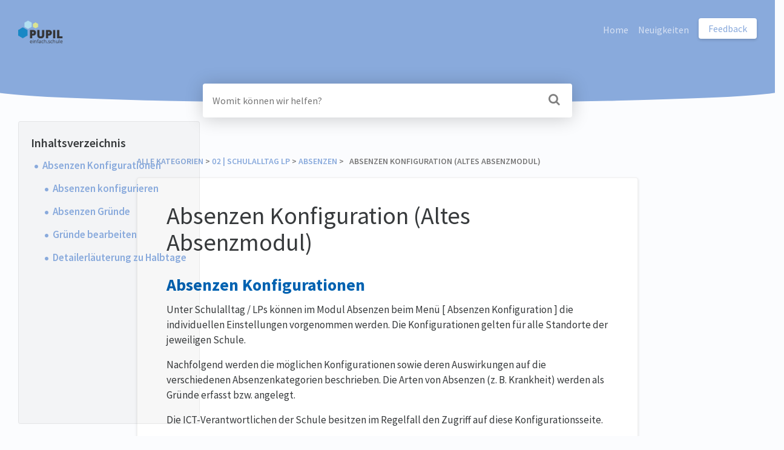

--- FILE ---
content_type: text/html; charset=utf-8
request_url: https://dokumentation.pupil.ch/article/97o3upi4f4-absenzen-konfiguration
body_size: 9003
content:
<!DOCTYPE html>

<html lang="en">
  <head>
        <title>Absenzen Konfiguration (Altes Absenzmodul) - PUPIL Dokumentationen</title>
    

      <meta name="description" content="Absenzen Konfigurationen. Unter Schulalltag / LPs können im Modul Absenzen beim Menü [ Absenzen Konfiguration ] die individuellen Einstellungen vorgenommen werden. Die Konfigurationen gelten für alle…">

    <meta name="viewport" content="width=device-width, initial-scale=1">

      <link rel="shortcut icon" href="https://files.helpdocs.io/j95rumib0d/favico.png">

        <meta property="og:title" content="Absenzen Konfiguration (Altes Absenzmodul)">
        <meta property="twitter:title" content="Absenzen Konfiguration (Altes Absenzmodul)">
        <meta property="og:type" content="article">
        <meta property="twitter:card" content="summary_large_image">
        <meta property="og:image" content="https://files.helpdocs.io/j95rumib0d/articles/97o3upi4f4/1645610935401/snag-2-f-2404-c-7.png">
        <meta property="twitter:image:src" content="https://files.helpdocs.io/j95rumib0d/articles/97o3upi4f4/1645610935401/snag-2-f-2404-c-7.png">
        <meta property="og:url" content="https://dokumentation.pupil.ch/article/97o3upi4f4-absenzen-konfiguration">
        <meta property="twitter:site" content="https://dokumentation.pupil.ch">
        <meta property="article:published_time" content="2022-02-23T08:18:21Z">
        <meta property="article:modified_time" content="2023-07-24T11:57:41Z">
    

      <script type="application/ld+json">{"@context":"http://schema.org","@type":"TechArticle","articleBody":"Absenzen Konfigurationen. Unter Schulalltag / LPs können im Modul Absenzen beim Menü [ Absenzen Konfiguration ] die individuellen Einstellungen vorgenommen werden. Die Konfigurationen gelten für alle Standorte der jeweiligen Schule. Nachfolgend werden die möglichen Konfigurationen sowie deren Auswirkungen auf die verschiedenen Absenzenkategorien beschrieben. Die Arten von Absenzen (z. B. Krankheit) werden als Gründe erfasst bzw. angelegt. Die ICT-Verantwortlichen der Schule besitzen im Regelfall den Zugriff auf diese Konfigurationsseite. Absenzen konfigurieren. Aktion Beschreibung 1 - Wie sollen offene Absenzen erledigt werden? Offene Absenzen müssen manuell erledigt werden (z. B. durch LP) --\u003e bedeutet, dass die Absenzen bestehen bleiben, bis diese von der Lehrperson erledigt werden. Ein Kind bleibt als abwesend markiert, bis dieses von der LP wieder als anwesend markiert wird. Offene Absenzen werden über Nacht automatisch erledigt --\u003e bedeutet, dass Absenzen jeden Tag neu eingetragen werden müssen - sprich, wenn ein Kind mehrere Tage krank ist, muss das Kind jeden Tag neu abgemeldet werden. 2 - Absenzenrücknahmen: Soll bei Rücknahme von Absenzen das gestrige Datum angezeigt werden? Wird ein Kind als anwesend markiert, so kann konfiguriert werden, ob das heutige oder das gestrige Datum für das Ende der Absenz genommen werden soll. 3 - E-Mail Benachrichtigung bei neuer Absenz an Lehrpersonen senden? Bei einer neuen Absenz via App, Elternportal oder im PUPIL selbst werden die hinterlegten Klassenlehrperson(en) via E-Mail benachrichtigt. 4 - E-Mail Benachrichtigung bei neuer Absenz an Eltern senden? Bei einer neuen Absenz via App, Elternportal oder im PUPIL selbst werden die hinterlegten gesetzlichen Vertreter auf ihre privaten E-Mail Adressen benachrichtigt. 5 - Absenzen in Halbtagen / Lektionen erfassen Diese Selektion ist deaktiviert. In Gründen kann nur noch zwischen Halbtage erfassen Ja/Nein gewählt werden. Absenzen Gründe. Die Absenzen Gründe können individuell für die gesamte Schule konfiguriert werden. Eine mögliche Erfassung könnte sein: A - mit [ + Neu ] wird das Modal [Gründe bearbeiten ] geöffnet. B - damit können bestehende Gründe bearbeitet werden C - bereits verwendete Gründe können nicht gelöscht werden. Mit \"löschen\" werden sie als inaktive Gründe abgelegt. Folgende Meldung wird angezeigt: Wollen Sie den ausgewählten Eintrag wirklich löschen? Gründe bearbeiten. Jeder Grund kann mit folgenden Konfigurationen individuell spezifiziert werden. Das Modal [ Gründe bearbeiten ] wird nachfolgend zur besseren Übersichtlichkeit in drei Abschnitten erläutert. Gründe bearbeiten - Teil A A ktion Beschreibung 1. Grund Die Bezeichnung des Absenzengrundes wird in der gesamten Applikation als Name des Grundes angezeigt. 2. Ordnung Anhand der Ordnungszahl wird die Reihenfolge festgelegt. Tipp: Häufige Absenzengründe mit tiefer Ordnungszahl versehen, damit diese bei der Auswahl an erster Stelle aufgeführt und schneller ausgewählt werden können. 3. Typ Zur Auswahl stehen: nichts, Jokertag, Schnuppern. 4. Kann der Elternteil es anwählen? Bei \"Ja\" wird dieser Grund im Elternportal und in der App angezeigt. Bei \"Nein\" kann nur die LP diesen Grund auswählen. 5. Kommentar als Pflichtfeld Bei \"Ja\" ist ein Kommentar zwingend notwendig in der App und im Elternportal. 6. Nachricht Dieser Nachrichtentext wird vorgeblendet und dient als Hilfestellung. Mit der Eingabe eines Kommentars verschwindet dieser Text. Musterbeispiel bei Absenz Unfall: Bitte nennen Sie die Art des Unfalls und die Verletzung des Schülers, der Schülerin. Gründe bearbeiten - Teil B Aktion Beschreibung 7. Muss die Absenz eine bestimmte Anzahl Tage im Voraus erfasst werden? Bei \"Ja\" steht im Elternportal und in der App für die definierte Anzahl Tage die Auswahl der Daten ab heute nicht zur Verfügung. Musterbeispiel bei Jokertag: 2 Tage (analog z. B. Schulhausordnung) 8. Anzahl Tage Wird bei 7. ein \"Ja\" gesetzt, so erscheint das Feld \"Anzahl Tage\". Die Anzahl Tage für die in 6. definierte Konfiguration ist hier einzutragen. 9. Jährliche Limite Jährliches soft Limit - Es wird beim Auswählen des Grundes jeweils ein Warnhinweis angezeigt. Eingetragen werden kann die Absenz trotzdem. Damit erhält der Benutzer die Information, ob eine vorgegebene Limite überschritten wird. Bei \"Ja\" wird das Feld \"Anzahl Tage\" eingeblendet. Eine Ganzzahlt ist einzutragen. 10. Genaue Zeit eintragen? Bei \"Ja\" kann zusätzlich zum Datum noch die genaue Zeit für die Absenz hinterlegt werden (Beispiel Arzttermin). 11. Halbtage selektierbar Mit dieser Option kann zwischen Vormittag, Nachmittag oder ganzer Tag gewählt werden, wobei diese Auswahl in den Zeiten entsprechend hinterlegt wird. Siehe dazu die Detailerläuterung am Schluss diese Anleitung. Gründe bearbeiten - Teil C Aktion Beschreibung 12. Zeugnisrelevant Legt fest, ob die Anzahl Halbtage bei diesem Absenzengrund ins Zeugnis einfliessen. 13. Externer Schlüssel Ein externer Schlüssel wird verwendet für... 14. Speichern Ohne die Bestätigung \"Speichern\" wird das Ganze nix! Detailerläuterung zu Halbtage. Wir unterscheiden hier zwischen der Begrifflichkeit \"Halbtage\" und \"Halbtage selektierbar\". Der Unterschied ist: Halbtage --\u003e Wird bei den Absenzen ein Zeitraum von-bis erfasst, so erfolgt automatisch die Ermittlung der entsprechenden Anzahl Halbtage. Beispiel: 19. - 27. Febr. = 9 Halbtage. Mittwoch Nachmittag, Samstag und Sonntag werden nicht mitgerechnet. Die automatische Ermittlung der Halbtage auf Grund der erfassten Zeit (z. Bsp. 14:00 ) erfolgt nur bei eintägigen Absenzen. Bei mehrtägigen Absenzen werden die Halbtage auf Grund der Formel Mo / Di / Do / Fr = 2 Halbtage und Mi = 1 Halbtag ermittelt. Hier ist die Idee: Die Prüfung erfolgt durch die Lehrperson und die Summe der Halbtage ist entsprechend anzupassen. Der ermittelte Wert ist als Hilfestellung zu betrachten. Halbtage selektierbar --\u003e Wird im Modal [ Grund bearbeiten ] die Option \"Halbtage selektierbar\" mit ja gewählt, so erscheint in der Absenz bei Datum auswählen der Zusatz Abwesend von Vormittag / Nachmittag / ganzer Tag:","articleSection":"Absenzen","author":{"@type":"Person","image":"https://www.gravatar.com/avatar/0547d99127366ea513179a85e4e96f67?d=mm\u0026s=150","name":"Lukas Lehmann"},"dateCreated":"2022-02-23T08:18:21Z","dateModified":"2023-07-24T11:57:41Z","datePublished":"2022-02-23T08:18:21Z","headline":"Absenzen Konfiguration (Altes Absenzmodul)","image":"https://files.helpdocs.io/j95rumib0d/articles/97o3upi4f4/1645610935401/snag-2-f-2404-c-7.png","mainEntityOfPage":"https://dokumentation.pupil.ch/article/97o3upi4f4-absenzen-konfiguration","publisher":{"@type":"Organization","logo":"https://files.helpdocs.io/j95rumib0d/logo.png?t=1595512798346","name":"pupildocs"},"thumbnailUrl":"https://files.helpdocs.io/j95rumib0d/articles/97o3upi4f4/1645610935401/snag-2-f-2404-c-7.png","url":"https://dokumentation.pupil.ch/article/97o3upi4f4-absenzen-konfiguration","version":18,"wordCount":886}</script>

      <link rel="canonical" href="https://dokumentation.pupil.ch/article/97o3upi4f4-absenzen-konfiguration">


        <meta name="robots" content="noindex, nofollow">
    


    <link rel="stylesheet" href="https://cdn.helpdocs.io/css/bootstrap.min.css?v=1765798018">
    <link rel="stylesheet" href="https://cdn.helpdocs.io/css/font-awesome.min.css?v=1765798018">
    <link rel="stylesheet" href="https://cdn.helpdocs.io/css/tether.min.css?v=1765798018">
    <link rel="stylesheet" href="https://cdn.helpdocs.io/css/glyphicons.css?v=1765798018">
    <link rel="stylesheet" href="https://cdn.helpdocs.io/css/highlightjs-github-gist.min.css?v=1765798018">

      <link rel="stylesheet" href="https://cdn.helpdocs.io/css/v3/curve.min.css?v=1765798018">

      <style>
        .card-title, .cc-link {
  color: #89AADC;
}
.small-capital-text a {
  color: #89AADC;
}
.bg-faded {
  height: 170px;
  background-color: #89AADC;
}
.navbar-brand > span {
  color: #f9fafd;
}
.navbar-light .navbar-nav .nav-link {
  color: rgba(249, 250, 253,.7);
}
.navbar-light .navbar-nav .nav-link:hover {
  color: #f9fafd;
}
.btn.btn-primary.btn-contact, .btn.btn-primary.btn-contact:hover {
  color: #89AADC;
}
#lang-dropdown {
  color: #89AADC;
}
svg.lang-dropdown-icon {
  stroke: #89AADC;
}
#instant-search input:focus {
  caret-color: #89AADC;
}
.search-article-title {
  color: #89AADC;
}
.category-icon {
  color: #89AADC;
}
#article ol > li:before {
  color: rgba(82, 102, 132,.5);
  border-color: rgba(137, 170, 220,.15);
  background-color: rgba(137, 170, 220,.15);
}
#article ul > li::before {
  color: #89AADC;
}
#contact-modal .btn-primary {
  background-color: #89AADC;
}
#article a, #article * > a, #article * > * > a {
  color: #89AADC;
}
p#breadcrumbs a {
  color: #89AADC;
}
.cc-revoke, .cc-allow {
  color: #f3f6fb;
  background-color: #89AADC;
}
.cc-window {
  border-top-color: #89AADC !important;
}
.cc-dismiss, .cc-deny {
  color: #6d88b0;
}
.cc-dismiss, .cc-deny {
  background-color: rgba(243, 246, 251);
}

#article #body details {
  background-color: rgba(137, 170, 220,.15);
}

#article #body details summary {
  color: #89AADC !important;
}

#article #body details summary:focus {
  outline: 1px auto #89AADC !important;
}

#article #body a.articleButton button {
  background-color: #89AADC;
  color: #f3f6fb;
}
#article #body a.articleButton button:hover {
  background-color: #6d88b0;
}
#article #body a.articleButton button:focus {
  outline: 5px auto #6d88b0 !important;
}
      </style>

        <style>
          /* Disable updated at times and author names */
.author-text {
    display: none;
}

#article table {
  width: 100% !important;
  display: table !important;
  margin: auto !important;
}

@media (max-width: 992px) {
    #article table {
        display: block !important;
    }                                                                                                                                                    
	.full-article-card {
		padding: 1em;
  	} 
}

#article td:last-child {
	text-align: center;
}
        </style>
    

    

    <script src="https://cdn.helpdocs.io/js/jquery.min.js?v=1765798018"></script>









    

    <meta property="hd-render" content="hbs">

  </head>

  <body
    data-article-id="97o3upi4f4"
    data-category-id="zq89tvnsfe"
    data-search-term="undefined"
    data-original-search-term="undefined"
    data-search-result-count="undefined"
    data-language-code=""
    data-default-language-code="de"
    data-account-id="j95rumib0d"
    data-domain="dokumentation.pupil.ch"
    data-home-path="/"
    data-search-placeholder="Womit können wir helfen?"
    data-see-more-results-string="Mehr Resultate anzeigen"
    data-no-articles-found-string="Keine Artikel gefunden"
  >

    <div id="main" data-hd-template="curvev3">
      <div id="header">
        <div class="container-fluid">
          <nav class="navbar navbar-light bg-faded">
            <a class="navbar-brand" href="/">
              <span>
                  <img class="img-responsive logo" src="https://files.helpdocs.io/j95rumib0d/logo.png?t=1595512798346">
                        </span>
            </a>
            <div class="spacer"></div>
            <div class="nav-items">
              <ul class="nav navbar-nav">
                    <li class="nav-item custom-link">
                      <a class="nav-link" href="https://dokumentation.pupil.ch/" target="_blank">
                        Home
                      </a>
                    </li>
                    <li class="nav-item custom-link">
                      <a class="nav-link" href="https://dokumentation.pupil.ch/category/0q25k7fd4s-neuigkeiten" target="_blank">
                        Neuigkeiten
                      </a>
                    </li>
                
                                    <li class="nav-item">
                  
                  
                  
                  
                  
                        <a
                          id="contact-modal-trigger"
                          class="btn btn-primary btn-contact nav-link"
                          role="button"
                          href="#"
                          data-toggle="modal"
                          data-target="#contact-modal"
                          data-popup-trigger="contact-modal"
                        >Feedback</a>
                    
                </li>
              </ul>
            </div>
          </nav>
        </div>
        <div id="search-container" class="container-fluid search-responsive">
          <div class="row">
            <div class="col-xs-12 col-md-6 offset-md-3">
              <div id="instant-search">
                <form action="/search" method="GET">
                  <input id="hd-query" name="query" placeholder="Womit können wir helfen?">
                </form>
              </div>
      		    <span class="fa fa-search"></span>
            </div>
          </div>
        </div>
        <div id="searchresults" class="container-fluid">
          <div id="articles" class="row">
            <div class="col-xs-12 col-md-6 offset-md-3 col-lg-6 offset-lg-3">
              <div id="hits"></div>
            </div>
          </div>
        </div>
      </div>
      <div class="container-fluid">
        <div id="content">
          <style>
            #toc::before {
              content: 'Inhaltsverzeichnis' !important;
            }
          </style>
          
          <div id="article">
            <div id="meta" class="row">
              <div class="col-xs-12 col-md-10 offset-md-1 col-lg-10 offset-lg-1">
                <p id="breadcrumbs" class="small-capital-text">
                  <a href="/">
                    Alle Kategorien
                  </a>
                  &#8203; > &#8203;
                      <a href="/category/ty23lk6dyb-schulalltaglp" aria-label="02 | Schulalltag LP">
                        
                        <span property="name">&#8203;02 | Schulalltag LP</span>
                        </a>
                      </li>
                        &#8203; > &#8203;
                    <a href="/category/zq89tvnsfe-absenzen" aria-label="Absenzen">
                      
                      <span property="name">&#8203;Absenzen</span>
                      </a>
                    </li>
                  &#8203; > &#8203;
                  &nbsp;&nbsp;Absenzen Konfiguration (Altes Absenzmodul)
                </p>
              </div>
            </div>
            <div id="body" class="row">
              <div class="col-xs-12 col-md-10 offset-md-1 col-lg-10 offset-lg-1">
                <div class="full-article-card responsive-toc">
                  <div class="card-block">
                    <h1 class="full-article-title">Absenzen Konfiguration (Altes Absenzmodul)</h1>
          	        <p class="meta small-capital-text full-article-author-meta author-text">
                        <img class="img-fluid full-article-author-image" src="https://www.gravatar.com/avatar/0547d99127366ea513179a85e4e96f67?d=mm&amp;s=150">
                      
                        <span class="text-muted">
                          <span class="updated-at">
                            Aktualisiert <time datetime="2023-07-10T09:17:02Z">2 years ago</time>
                          </span>
                          <span class="author-name">
                            von
                            Lukas Lehmann
                          </span>
                        </span>
                    </p>
                    <div id="htmlWithToc"><div id="toc"><ul><li><a href="#absenzen_konfigurationen">Absenzen Konfigurationen</a><ul><li><a href="#absenzen_konfigurieren">Absenzen konfigurieren</a></li><li><a href="#absenzen_gr_nde">Absenzen Gründe</a></li><li><a href="#gr_nde_bearbeiten">Gründe bearbeiten</a></li><li><a href="#detailerl_uterung_zu_halbtage">Detailerläuterung zu Halbtage</a></li></ul></li></ul></div><h3 id="absenzen_konfigurationen"><span style="color:#0062b1" data-hd-color="#0062b1"><strong>Absenzen Konfigurationen</strong></span></h3><p>Unter Schulalltag / LPs können im Modul Absenzen beim Menü [ Absenzen Konfiguration ] die individuellen Einstellungen vorgenommen werden. Die Konfigurationen gelten für alle Standorte der jeweiligen Schule.</p><p>Nachfolgend werden die möglichen Konfigurationen sowie deren Auswirkungen auf die verschiedenen Absenzenkategorien beschrieben. Die Arten von Absenzen (z. B. Krankheit) werden als Gründe erfasst bzw. angelegt.</p><p>Die ICT-Verantwortlichen der Schule besitzen im Regelfall den Zugriff auf diese Konfigurationsseite.</p><h4 id="absenzen_konfigurieren"><span style="color:#0062b1" data-hd-color="#0062b1"><strong>Absenzen konfigurieren</strong></span></h4><figure><a href="https://files.helpdocs.io/j95rumib0d/articles/97o3upi4f4/1645610935401/snag-2-f-2404-c-7.png"><img src="https://files.helpdocs.io/j95rumib0d/articles/97o3upi4f4/1645610935401/snag-2-f-2404-c-7.png" alt="Absenzen (Konfiguration)"/></a></figure><table><tbody><tr><td><p><strong>Aktion</strong></p></td><td><p><strong>Beschreibung</strong></p></td></tr><tr><td><p>1 - Wie sollen offene Absenzen erledigt werden?</p></td><td><p>Offene Absenzen müssen manuell erledigt werden (z. B. durch LP) --&gt; bedeutet, dass die Absenzen bestehen bleiben, bis diese von der Lehrperson erledigt werden. Ein Kind bleibt als abwesend markiert, bis dieses von der LP wieder als anwesend markiert wird.</p><p>Offene Absenzen werden über Nacht automatisch erledigt --&gt; bedeutet, dass Absenzen jeden Tag neu eingetragen werden müssen - sprich, wenn ein Kind mehrere Tage krank ist, muss das Kind jeden Tag neu abgemeldet werden.</p></td></tr><tr><td><p>2 - Absenzenrücknahmen: Soll bei Rücknahme von Absenzen das gestrige Datum angezeigt werden?</p></td><td><p>Wird ein Kind als anwesend markiert, so kann konfiguriert werden, ob das heutige oder das gestrige Datum für das Ende der Absenz genommen werden soll.</p></td></tr><tr><td><p>3 - E-Mail Benachrichtigung bei neuer Absenz an Lehrpersonen senden?</p></td><td><p>Bei einer neuen Absenz via App, Elternportal oder im PUPIL selbst werden die hinterlegten Klassenlehrperson(en) via E-Mail benachrichtigt.</p></td></tr><tr><td><p>4 - E-Mail Benachrichtigung bei neuer Absenz an Eltern senden?</p></td><td><p>Bei einer neuen Absenz via App, Elternportal oder im PUPIL selbst werden die hinterlegten gesetzlichen Vertreter auf ihre privaten E-Mail Adressen benachrichtigt.</p></td></tr><tr><td><p>5 - Absenzen in Halbtagen / Lektionen erfassen</p></td><td><p>Diese Selektion ist deaktiviert. In Gründen kann nur noch zwischen Halbtage erfassen Ja/Nein gewählt werden.</p></td></tr></tbody></table><h4 id="absenzen_gr_nde"><span style="color:#0062b1" data-hd-color="#0062b1"><strong>Absenzen Gründe</strong></span></h4><p>Die Absenzen Gründe können individuell für die gesamte Schule konfiguriert werden. Eine mögliche Erfassung könnte sein:</p><figure><a href="https://files.helpdocs.io/j95rumib0d/articles/97o3upi4f4/1645714498566/image.png"><img src="https://files.helpdocs.io/j95rumib0d/articles/97o3upi4f4/1645714498566/image.png" alt="Absenzen Gründe"/></a></figure><p>A - mit [ + Neu ] wird das Modal [Gründe bearbeiten ] geöffnet.</p><p>B - damit können bestehende Gründe bearbeitet werden</p><p>C - bereits verwendete Gründe können nicht gelöscht werden. Mit &#34;löschen&#34; werden sie als inaktive Gründe abgelegt. Folgende Meldung wird angezeigt: Wollen Sie den ausgewählten Eintrag wirklich löschen?</p><figure><a href="https://files.helpdocs.io/j95rumib0d/articles/97o3upi4f4/1645607004065/snag-2-ee-80884.png"><img src="https://files.helpdocs.io/j95rumib0d/articles/97o3upi4f4/1645607004065/snag-2-ee-80884.png" style="max-height:50%;max-width:50%;display:block;margin-left:0;margin-right:auto" alt="Eintrag wirklich löschen?" data-hd-height="50%" data-hd-width="50%" data-hd-align="left"/></a></figure><h4 id="gr_nde_bearbeiten"><span style="color:#0062b1" data-hd-color="#0062b1"><strong>Gründe bearbeiten</strong></span></h4><p>Jeder Grund kann mit folgenden Konfigurationen individuell spezifiziert werden. Das Modal [ Gründe bearbeiten ] wird nachfolgend zur besseren Übersichtlichkeit in drei Abschnitten erläutert.</p><p>Gründe bearbeiten - Teil A</p><figure><a href="https://files.helpdocs.io/j95rumib0d/articles/97o3upi4f4/1645607340567/snag-2-eed-2991.png"><img src="https://files.helpdocs.io/j95rumib0d/articles/97o3upi4f4/1645607340567/snag-2-eed-2991.png" style="display:block;margin-left:0;margin-right:auto" alt="Gründe bearbeiten - Teil 1" data-hd-align="left"/></a></figure><p></p><table><tbody><tr><td><p><strong>A</strong><strong>ktion</strong></p></td><td><p><strong>Beschreibung</strong></p></td></tr><tr><td><p>1. Grund</p></td><td><p>Die Bezeichnung des Absenzengrundes wird in der gesamten Applikation als Name des Grundes angezeigt.</p></td></tr><tr><td><p>2. Ordnung</p></td><td><p>Anhand der Ordnungszahl wird die Reihenfolge festgelegt.</p><p>Tipp: Häufige Absenzengründe mit tiefer Ordnungszahl versehen, damit diese bei der Auswahl an erster Stelle aufgeführt und schneller ausgewählt werden können.</p></td></tr><tr><td><p>3. Typ</p></td><td><p>Zur Auswahl stehen: nichts, Jokertag, Schnuppern. </p></td></tr><tr><td><p>4. Kann der Elternteil es anwählen?</p></td><td><p>Bei &#34;Ja&#34; wird dieser Grund im Elternportal und in der App angezeigt.</p><p>Bei &#34;Nein&#34; kann nur die LP diesen Grund auswählen.</p></td></tr><tr><td><p>5. Kommentar als Pflichtfeld</p></td><td><p>Bei &#34;Ja&#34; ist ein Kommentar zwingend notwendig in der App und im Elternportal.</p></td></tr><tr><td><p>6. Nachricht</p></td><td><p>Dieser Nachrichtentext wird vorgeblendet und dient als Hilfestellung. Mit der Eingabe eines Kommentars verschwindet dieser Text.</p><p>Musterbeispiel bei Absenz Unfall: Bitte nennen Sie die Art des Unfalls und die Verletzung des Schülers, der Schülerin.</p></td></tr></tbody></table><p></p><p>Gründe bearbeiten - Teil B</p><figure><a href="https://files.helpdocs.io/j95rumib0d/articles/97o3upi4f4/1645608793842/snag-2-f-035808.png"><img src="https://files.helpdocs.io/j95rumib0d/articles/97o3upi4f4/1645608793842/snag-2-f-035808.png" style="display:block;margin-left:0;margin-right:auto" alt="Gründe bearbeiten - Teil B" data-hd-align="left"/></a></figure><table><tbody><tr><td><p><strong>Aktion</strong></p></td><td><p><strong>Beschreibung</strong></p></td></tr><tr><td><p>7. Muss die Absenz eine bestimmte Anzahl Tage im Voraus erfasst werden?</p></td><td><p>Bei &#34;Ja&#34; steht im Elternportal und in der App für die definierte Anzahl Tage die Auswahl der Daten ab heute nicht zur Verfügung.</p><p>Musterbeispiel bei Jokertag: 2 Tage (analog z. B. Schulhausordnung)</p></td></tr><tr><td><p>8. Anzahl Tage</p></td><td><p>Wird bei 7. ein &#34;Ja&#34; gesetzt, so erscheint das Feld &#34;Anzahl Tage&#34;. Die Anzahl Tage für die in 6. definierte Konfiguration ist hier einzutragen.</p></td></tr><tr><td><p>9. Jährliche Limite</p></td><td><p>Jährliches soft Limit - Es wird beim Auswählen des Grundes jeweils ein Warnhinweis angezeigt. Eingetragen werden kann die Absenz trotzdem. Damit erhält der Benutzer die Information, ob eine vorgegebene Limite überschritten wird.</p><figure><img src="https://files.helpdocs.io/j95rumib0d/articles/97o3upi4f4/1645715579923/image.png" style="display:block;margin-left:0;margin-right:auto" data-hd-align="left"/></figure><p>Bei &#34;Ja&#34; wird das Feld &#34;Anzahl Tage&#34; eingeblendet. Eine Ganzzahlt ist einzutragen.</p></td></tr><tr><td><p>10. Genaue Zeit eintragen?</p></td><td><p>Bei &#34;Ja&#34; kann zusätzlich zum Datum noch die genaue Zeit für die Absenz hinterlegt werden (Beispiel Arzttermin).</p></td></tr><tr><td><p>11 . Halbtage selektierbar</p></td><td><p>Mit dieser Option kann zwischen Vormittag, Nachmittag oder ganzer Tag gewählt werden, wobei diese Auswahl in den Zeiten entsprechend hinterlegt wird.</p><p>Siehe dazu die Detailerläuterung am Schluss diese Anleitung.</p></td></tr></tbody></table><p></p><p>Gründe bearbeiten - Teil C</p><figure><a href="https://files.helpdocs.io/j95rumib0d/articles/97o3upi4f4/1645716068892/image.png"><img src="https://files.helpdocs.io/j95rumib0d/articles/97o3upi4f4/1645716068892/image.png" alt="Gründe bearbeiten - Teil C"/></a></figure><table><tbody><tr><td><p><strong>Aktion</strong></p></td><td><p><strong>Beschreibung</strong></p></td></tr><tr><td><p>12. Zeugnisrelevant</p></td><td><p>Legt fest, ob die Anzahl Halbtage bei diesem Absenzengrund ins Zeugnis einfliessen.</p></td></tr><tr><td><p>13. Externer Schlüssel</p></td><td><p><span style="color:#f44e3b" data-hd-color="#f44e3b">Ein externer Schlüssel wird verwendet für...</span></p></td></tr><tr><td><p>14. Speichern</p></td><td><p>Ohne die Bestätigung &#34;Speichern&#34; wird das Ganze nix!</p></td></tr></tbody></table><p></p><h4 id="detailerl_uterung_zu_halbtage"><span style="color:#0062b1" data-hd-color="#0062b1"><strong>Detailerläuterung zu Halbtage</strong></span></h4><p>Wir unterscheiden hier zwischen der Begrifflichkeit &#34;Halbtage&#34; und &#34;Halbtage selektierbar&#34;. Der Unterschied ist:</p><p><strong>Halbtage</strong> --&gt; Wird bei den Absenzen ein Zeitraum von-bis erfasst, so erfolgt automatisch die Ermittlung der entsprechenden Anzahl Halbtage.</p><p>Beispiel: 19. - 27. Febr. = 9 Halbtage. Mittwoch Nachmittag, Samstag und Sonntag werden nicht mitgerechnet.</p><figure><a href="https://files.helpdocs.io/j95rumib0d/articles/97o3upi4f4/1645713351764/snag-353-ecec-1.png"><img src="https://files.helpdocs.io/j95rumib0d/articles/97o3upi4f4/1645713351764/snag-353-ecec-1.png" style="display:block;margin-left:0;margin-right:auto" alt="Offene Absenzen von" data-hd-align="left"/></a></figure><p>Die automatische Ermittlung der Halbtage auf Grund der erfassten Zeit (z. Bsp. 14:00 ) erfolgt nur bei eintägigen Absenzen. Bei mehrtägigen Absenzen werden die Halbtage auf Grund der Formel Mo / Di / Do / Fr = 2 Halbtage und Mi = 1 Halbtag ermittelt. Hier ist die Idee: Die Prüfung erfolgt durch die Lehrperson und die Summe der Halbtage ist entsprechend anzupassen. Der ermittelte Wert ist als Hilfestellung zu betrachten.</p><p><strong>Halbtage selektierbar</strong> --&gt; Wird im Modal [ Grund bearbeiten ] die Option &#34;Halbtage selektierbar&#34; mit ja gewählt, so erscheint in der Absenz bei Datum auswählen der Zusatz Abwesend von Vormittag / Nachmittag / ganzer Tag:</p><figure><a href="https://files.helpdocs.io/j95rumib0d/articles/97o3upi4f4/1645713638259/image.png"><img src="https://files.helpdocs.io/j95rumib0d/articles/97o3upi4f4/1645713638259/image.png" alt="Abwesend von"/></a></figure><p></p><p></p></div>
                  </div>
                  <hr/>
                  <div id="feedback" class="card-block" data-thanks="Verstanden!">
                    <h3>War dies hilfreich?</h3>
                    <div class="btn-group" role='group' aria-label='Feedback'>
                      <button class="feedback-positive btn btn-link" type='button'>
                        <svg viewBox="0 0 55 55" preserveAspectRatio="xMinYMid meet" width="50" height="50" xmlns="http://www.w3.org/2000/svg">
                          <g fill="none" fill-rule="evenodd">
                            <circle fill="#FFDF86" cx="25" cy="25" r="25"/>
                            <path d="M13.6 18.8a79.3 79.3 0 0 1-6.3-7.3 5.4 5.4 0 0 1 .6-7.6 4 4 0 0 1 4.4-.4c.9.5 1.4 1.2 1.8 2 .2.3.6.3.8 0 .4-.9 1-1.6 2-2a4 4 0 0 1 3.7 0c2.8 1.7 3.1 5.8 1 8a83.7 83.7 0 0 1-6.1 7.3c-.6.5-1.4.5-2 0zm21 .6c-2.5-2.7-4.5-5-6.3-7.6a5.8 5.8 0 0 1 .6-7.9c1.3-1 3-1.2 4.4-.3.9.4 1.4 1.1 1.8 2 .2.3.6.3.8 0 .4-1 1-1.7 2-2.1 1.2-.7 2.6-.7 3.7 0 2.8 1.7 3.1 6 1 8.4a86 86 0 0 1-6.1 7.5c-.6.6-1.4.6-2 0z" fill="#F71272"/>
                            <path d="M10 28c0-1.6 5.9 4.7 15 4.7S40 26 40 28s-5.3 14.8-15 14.8S10 29.6 10 28z" fill="#866B21"/>
                          </g>
                        </svg>
                      </button>
                      <button class="feedback-neutral btn btn-link" type='button'>
                        <svg viewBox="0 0 55 55" preserveAspectRatio="xMidYMid meet" width="50" height="50" xmlns="http://www.w3.org/2000/svg">
                          <g fill="none" fill-rule="evenodd">
                            <circle fill="#FFDF86" cx="25" cy="25" r="25"/>
                            <path d="M16.6 20.7c2.5 0 4.6-3.5 4.6-6 0-2.6-2-5.7-4.6-5.7-2.5 0-4.6 3.1-4.6 5.7 0 2.5 2 6 4.6 6zm17 0c2.5 0 4.6-3.5 4.6-6 0-2.6-2-5.7-4.6-5.7-2.5 0-4.6 3.1-4.6 5.7 0 2.5 2 6 4.6 6z" fill="#866B21"/>
                            <path d="M13.7 35.9h24" stroke="#866B21" stroke-width="4" stroke-linecap="round"/>
                          </g>
                        </svg>
                      </button>
                      <button class="feedback-negative btn btn-link" type='button'>
                        <svg viewBox="0 0 55 55" preserveAspectRatio="xMaxYMid meet" width="50" height="50" xmlns="http://www.w3.org/2000/svg">
                          <g fill="none" fill-rule="evenodd">
                            <circle fill="#FFDF86" cx="25" cy="25" r="25"/>
                            <path d="M17.7 27.4c3-.8 6.1-4.3 5.3-7.3-.8-3-1.5 1.3-6.5 2.7-5 1.3-8-2-7.2 1 .8 3 5.4 4.4 8.4 3.6zM25 35c-3.1 0-7 2.5-7 5.6 0 3 1.8-.8 7-.8s7.2 3.9 7.2.8c0-3-4.1-5.6-7.2-5.6zm7.8-7.6c-3-.8-6.2-4.3-5.4-7.3.8-3 1.6 1.3 6.6 2.7 5 1.3 8-2 7.2 1-.8 3-5.5 4.4-8.4 3.6z" fill="#866B21"/>
                          </g>
                        </svg>
                      </button>
                    </div>
                  </div>
                    <hr/>
                    <div id="related" class="card-block">
                      <h3>Ähnliche Artikel</h3>
                      <ul>
                          <li>
                            <a href="/article/h3xwfk0hf7-absenzen-erstellen-verwalten">Absenzen erstellen &amp; verwalten</a>
                          </li>
                          <li>
                            <a href="/article/tsris58c6z-2024-09-absenzen-mehrfachabsenzerfassung">2024-09 | Absenzen: Mehrfachabsenzerfassung</a>
                          </li>
                          <li>
                            <a href="/article/5h7fjfttbq-absenzmodul-konfigurieren">Absenzmodul konfigurieren</a>
                          </li>
                      </ul>
                    </div>
                  
                  
                </div>
              </div>
            </div>
          </div>
          
          <script>
            (function() {
              $(function() {
                $('#article pre').each(function(i, el) {
                  $el = $(el);
                  $el.html($el.html().replace(/\n\s{10}/gi, '\n'));
                });
              });
            })();
          </script>
          
          <script>
            (function() {
              $(function() {
                $('table').each(function(i, el) {
                  var $this = $(this);
                  if ($this.find('th').length > 0) {
                    return;
                  }
                  var $tr1 = $this.find('tr').first();
                  if (!$tr1) {
                    return;
                  }
                var tr1Contents = $tr1.html().replace(/<(\/?)td>/gi, '<$1th>');
                  $this.prepend('<thead><tr>' + tr1Contents + '</tr></thead>');
                  $tr1.remove();
                });
              });
            })();
          </script>
          








  <div  style="position: relative !important; bottom: 0 !important; text-align: center !important; margin: 2em !important; padding: initial !important; padding-bottom: 2em !important; display: block !important; visibility: visible !important;">


          <a
            href="https://www.helpdocs.io?ref=hd"
            target="_blank"
            title="Powered by HelpDocs"
            style="display: initial !important; visibility: visible !important; position: initial !important; margin: 0 !important; padding: 0 !important; color: #ccc !important; text-decoration: none !important;"
            aria-label="Opens in a new tab"
          >
            <img
              src="https://cdn.helpdocs.io/img/logo_grey.png?v=1765798018"
              alt="Powered by HelpDocs"
              style="height: 2em !important; width: 2em !important; display: initial !important; visibility: visible !important; position: initial !important; margin: 0 !important; padding: 0 !important;"
            />
            <span style="position: absolute;width: 1px;clip: rect(0 0 0 0);overflow: hidden;white-space: nowrap;">(opens in a new tab)</span>
          </a>
      
                
  </div>

        </div>
      </div>
    </div>

    
    
      <div id="contact-modal" class="modal fade">
        <div class="modal-dialog" role='document'>
          <div class="modal-content">
            <div class="modal-header">
              <button class="close" type='button' data-dismiss='modal' aria-label='Close'>
                <span aria-hidden='true'>×</span>
              </button>
              <h4 class="modal-title">Feedback</h4>
            </div>
            <div class="modal-body">
              <form
                id="contact-form"
                action="/contact"
                method="POST"
                data-article-id="97o3upi4f4"
                data-category-id="zq89tvnsfe"
                data-search-term=""
              >
                <fieldset class="form-group">
                  <input id="name" class="form-control" type="text" placeholder="Vorname Nachname">
                </fieldset>
                <fieldset class="form-group">
                  <input id="email" class="form-control" type="email" placeholder="support@pupil.ch">
                </fieldset>
                <fieldset class="form-group">
                  <textarea id="question" class="form-control" type="text" placeholder="Womit können wir helfen?" rows="5"></textarea>
                </fieldset>
                <input id="noop" type="text" name="noop" style="display: none !important">
              </form>
              <button id="contact-form-submit" class="btn btn-primary btn-block" type='button'>Absenden</button>
            </div>
          </div>
        </div>
      </div>

    <script src="https://cdn.helpdocs.io/js/tether.min.js?v=1765798018"></script>
    <script src="https://cdn.helpdocs.io/js/bootstrap.min.js?v=1765798018"></script>
    <script src="https://cdn.helpdocs.io/js/js.cookie.min.js?v=1765798018"></script>

    <script src="https://cdn.helpdocs.io/js/highlight.min.js?v=1765798018"></script>


                                                            
                

    <script src="https://cdn.helpdocs.io/js/libs/hdanalytics.js?v=1765798018" type="text/javascript"></script>

    <script>
      window.hd_util_params = {
        disable_legacy_search_timers: true,
        enable_pre_languages: 'pre',
        search_article_template: `
	       <div class="row search-article-row">
          <div class="col-xs">
            <div id="search-article" class="search-article">
              <a class="search-article-link" data-article-id="\{\{article_id\}\}" href="\{\{relative_url\}\}">
                <h3 class="search-article-title">\{\{title\}\}</h3>
                <p class="search-article-description">\{\{description\}\}</p>
		           </a>
              <hr>
            </div>
          </div>
        </div>
        `
      };
    </script>

    <script src="https://cdn.helpdocs.io/js/libs/hdthemeutils.js?v=1765798018" type="text/javascript"></script>
    <script src="https://cdn.helpdocs.io/js/libs/instantsearch.js?v=1765798018" type="text/javascript"></script>

    

    <!-- Resize videos -->
    <script>
      (function() {
        $(function () {
          var $allVideos = $("iframe[src*='//www.youtube.com'],iframe[src*='//player.vimeo.com'],.hd--embed iframe,.hd--embed span[id^='vidyard_span_']"),
              $fluidEl = $("#article .card-block"),
              isBackup = false;
          if (!$fluidEl || !$fluidEl.width()) {
            isBackup = true;
            $fluidEl = $('#article #body');
          };
          $allVideos.each(function() {
            $(this)
                .data('aspectRatio', (this.height / this.width) || 0.5625)
                .removeAttr('height')
                .removeAttr('width');
            });
            $(window).resize(function() {
              var newWidth = $fluidEl.width() - (isBackup ? 200 : 0);
              if (!newWidth) return;
              $allVideos.each(function() {
                var $el = $(this);
                $el
                  .width(newWidth)
                  .height(newWidth * $el.data('aspectRatio'));
              });
          }).resize();
        });
      })();
    </script>

  </body>
</html>
